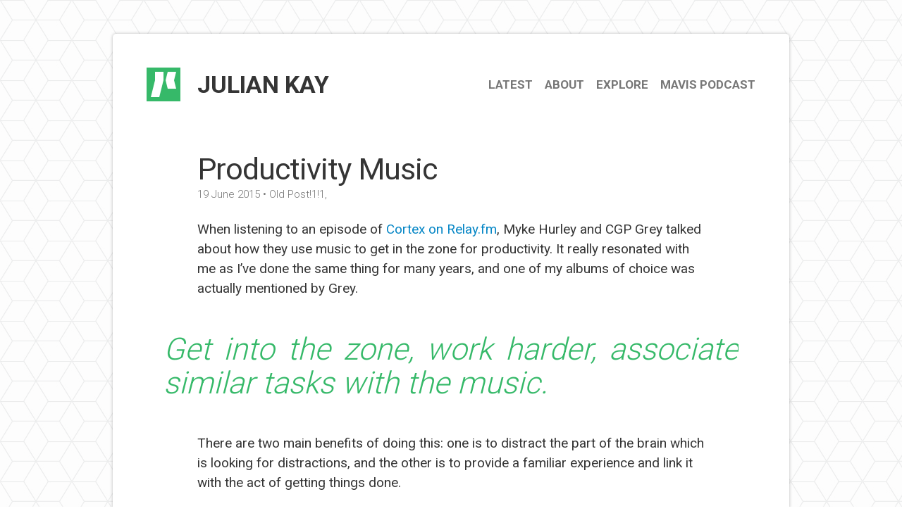

--- FILE ---
content_type: text/html; charset=UTF-8
request_url: https://juliankay.com/organisation/productivity-music/
body_size: 6452
content:

<!DOCTYPE html>
<html lang="en-GB">
    <head>
        <meta charset="UTF-8" />
        <title>Productivity Music / Julian Kay</title>
        <link rel="profile" href="http://gmpg.org/xfn/11" />
        <link rel="stylesheet" href="https://juliankay.com/wp-content/themes/Evolution/style.css" />

        <script async src="//www.instagram.com/embed.js"></script>

        <link rel="pingback" href="https://juliankay.com/xmlrpc.php" />
        <link rel="shortcut icon" href="https://juliankay.com/wp-content/themes/Evolution/_misc/favicon.ico" type="image/x-icon" />
        <link rel="apple-touch-icon" sizes="57x57" href="https://juliankay.com/wp-content/themes/Evolution/_misc/apple-touch-icon-57x57.png">
        <link rel="apple-touch-icon" sizes="60x60" href="https://juliankay.com/wp-content/themes/Evolution/_misc/apple-touch-icon-60x60.png">
        <link rel="apple-touch-icon" sizes="72x72" href="https://juliankay.com/wp-content/themes/Evolution/_misc/apple-touch-icon-72x72.png">
        <link rel="apple-touch-icon" sizes="76x76" href="https://juliankay.com/wp-content/themes/Evolution/_misc/apple-touch-icon-76x76.png">
        <link rel="apple-touch-icon" sizes="114x114" href="https://juliankay.com/wp-content/themes/Evolution/_misc/apple-touch-icon-114x114.png">
        <link rel="apple-touch-icon" sizes="120x120" href="https://juliankay.com/wp-content/themes/Evolution/_misc/apple-touch-icon-120x120.png">
        <link rel="apple-touch-icon" sizes="144x144" href="https://juliankay.com/wp-content/themes/Evolution/_misc/apple-touch-icon-144x144.png">
        <link rel="apple-touch-icon" sizes="152x152" href="https://juliankay.com/wp-content/themes/Evolution/_misc/apple-touch-icon-152x152.png">
        <link rel="apple-touch-icon" sizes="180x180" href="https://juliankay.com/wp-content/themes/Evolution/_misc/apple-touch-icon-180x180.png">
        <link rel="icon" type="image/png" href="https://juliankay.com/wp-content/themes/Evolution/_misc/favicon-16x16.png" sizes="16x16">
        <link rel="icon" type="image/png" href="https://juliankay.com/wp-content/themes/Evolution/_misc/favicon-32x32.png" sizes="32x32">
        <link rel="icon" type="image/png" href="https://juliankay.com/wp-content/themes/Evolution/_misc/favicon-96x96.png" sizes="96x96">
        <link rel="icon" type="image/png" href="https://juliankay.com/wp-content/themes/Evolution/_misc/android-chrome-192x192.png" sizes="192x192">

        <meta name="twitter:url" content="https://juliankay.com/organisation/productivity-music/" />
        <meta name="twitter:title" content="Productivity Music / Julian Kay" />
        <meta name="twitter:description" content="When listening to an episode of Cortex on Relay.fm, Myke Hurley and CGP Grey talked about how they use music&hellip;"/>
        <meta name="twitter:site" content="@juliankay"/>
        <meta name="twitter:card" content="summary" />
        <meta name="twitter:image" content="https://juliankay.com/wp-content/themes/Evolution/_misc/android-chrome-192x192.png" />

        <meta name="msapplication-square70x70logo" content="https://juliankay.com/wp-content/themes/Evolution/_misc/smalltile.png" />
        <meta name="msapplication-square150x150logo" content="https://juliankay.com/wp-content/themes/Evolution/_misc/mediumtile.png" />
        <meta name="msapplication-square310x310logo" content="https://juliankay.com/wp-content/themes/Evolution/_misc/largetile.png" />
        <meta name="msapplication-TileImage" content="https://juliankay.com/wp-content/themes/Evolution/_misc/tile-144.png">
        <meta name="msapplication-TileColor" content="#36b969">
        <meta name="application-name" content="juliankay.com">
        <meta property="og:type" content="website" />
        <meta property="og:site_name" content="Julian Kay" />
        <meta property="og:title" content="Productivity Music / Julian Kay" />
        <meta property="og:description" content="When listening to an episode of Cortex on Relay.fm, Myke Hurley and CGP Grey talked about how they use music&hellip;"/>
        <meta property="og:url" content="https://juliankay.com/organisation/productivity-music/" />

        <meta id="viewport" name="viewport" content="width=device-width; initial-scale=1.0; maximum-scale=1.0; user-scalable=0;">
<meta name='robots' content='max-image-preview:large' />
<link rel='dns-prefetch' href='//stats.wp.com' />
<style id='wp-img-auto-sizes-contain-inline-css' type='text/css'>
img:is([sizes=auto i],[sizes^="auto," i]){contain-intrinsic-size:3000px 1500px}
/*# sourceURL=wp-img-auto-sizes-contain-inline-css */
</style>
<style id='wp-block-library-inline-css' type='text/css'>
:root{--wp-block-synced-color:#7a00df;--wp-block-synced-color--rgb:122,0,223;--wp-bound-block-color:var(--wp-block-synced-color);--wp-editor-canvas-background:#ddd;--wp-admin-theme-color:#007cba;--wp-admin-theme-color--rgb:0,124,186;--wp-admin-theme-color-darker-10:#006ba1;--wp-admin-theme-color-darker-10--rgb:0,107,160.5;--wp-admin-theme-color-darker-20:#005a87;--wp-admin-theme-color-darker-20--rgb:0,90,135;--wp-admin-border-width-focus:2px}@media (min-resolution:192dpi){:root{--wp-admin-border-width-focus:1.5px}}.wp-element-button{cursor:pointer}:root .has-very-light-gray-background-color{background-color:#eee}:root .has-very-dark-gray-background-color{background-color:#313131}:root .has-very-light-gray-color{color:#eee}:root .has-very-dark-gray-color{color:#313131}:root .has-vivid-green-cyan-to-vivid-cyan-blue-gradient-background{background:linear-gradient(135deg,#00d084,#0693e3)}:root .has-purple-crush-gradient-background{background:linear-gradient(135deg,#34e2e4,#4721fb 50%,#ab1dfe)}:root .has-hazy-dawn-gradient-background{background:linear-gradient(135deg,#faaca8,#dad0ec)}:root .has-subdued-olive-gradient-background{background:linear-gradient(135deg,#fafae1,#67a671)}:root .has-atomic-cream-gradient-background{background:linear-gradient(135deg,#fdd79a,#004a59)}:root .has-nightshade-gradient-background{background:linear-gradient(135deg,#330968,#31cdcf)}:root .has-midnight-gradient-background{background:linear-gradient(135deg,#020381,#2874fc)}:root{--wp--preset--font-size--normal:16px;--wp--preset--font-size--huge:42px}.has-regular-font-size{font-size:1em}.has-larger-font-size{font-size:2.625em}.has-normal-font-size{font-size:var(--wp--preset--font-size--normal)}.has-huge-font-size{font-size:var(--wp--preset--font-size--huge)}.has-text-align-center{text-align:center}.has-text-align-left{text-align:left}.has-text-align-right{text-align:right}.has-fit-text{white-space:nowrap!important}#end-resizable-editor-section{display:none}.aligncenter{clear:both}.items-justified-left{justify-content:flex-start}.items-justified-center{justify-content:center}.items-justified-right{justify-content:flex-end}.items-justified-space-between{justify-content:space-between}.screen-reader-text{border:0;clip-path:inset(50%);height:1px;margin:-1px;overflow:hidden;padding:0;position:absolute;width:1px;word-wrap:normal!important}.screen-reader-text:focus{background-color:#ddd;clip-path:none;color:#444;display:block;font-size:1em;height:auto;left:5px;line-height:normal;padding:15px 23px 14px;text-decoration:none;top:5px;width:auto;z-index:100000}html :where(.has-border-color){border-style:solid}html :where([style*=border-top-color]){border-top-style:solid}html :where([style*=border-right-color]){border-right-style:solid}html :where([style*=border-bottom-color]){border-bottom-style:solid}html :where([style*=border-left-color]){border-left-style:solid}html :where([style*=border-width]){border-style:solid}html :where([style*=border-top-width]){border-top-style:solid}html :where([style*=border-right-width]){border-right-style:solid}html :where([style*=border-bottom-width]){border-bottom-style:solid}html :where([style*=border-left-width]){border-left-style:solid}html :where(img[class*=wp-image-]){height:auto;max-width:100%}:where(figure){margin:0 0 1em}html :where(.is-position-sticky){--wp-admin--admin-bar--position-offset:var(--wp-admin--admin-bar--height,0px)}@media screen and (max-width:600px){html :where(.is-position-sticky){--wp-admin--admin-bar--position-offset:0px}}

/*# sourceURL=wp-block-library-inline-css */
</style><style id='global-styles-inline-css' type='text/css'>
:root{--wp--preset--aspect-ratio--square: 1;--wp--preset--aspect-ratio--4-3: 4/3;--wp--preset--aspect-ratio--3-4: 3/4;--wp--preset--aspect-ratio--3-2: 3/2;--wp--preset--aspect-ratio--2-3: 2/3;--wp--preset--aspect-ratio--16-9: 16/9;--wp--preset--aspect-ratio--9-16: 9/16;--wp--preset--color--black: #000000;--wp--preset--color--cyan-bluish-gray: #abb8c3;--wp--preset--color--white: #ffffff;--wp--preset--color--pale-pink: #f78da7;--wp--preset--color--vivid-red: #cf2e2e;--wp--preset--color--luminous-vivid-orange: #ff6900;--wp--preset--color--luminous-vivid-amber: #fcb900;--wp--preset--color--light-green-cyan: #7bdcb5;--wp--preset--color--vivid-green-cyan: #00d084;--wp--preset--color--pale-cyan-blue: #8ed1fc;--wp--preset--color--vivid-cyan-blue: #0693e3;--wp--preset--color--vivid-purple: #9b51e0;--wp--preset--gradient--vivid-cyan-blue-to-vivid-purple: linear-gradient(135deg,rgb(6,147,227) 0%,rgb(155,81,224) 100%);--wp--preset--gradient--light-green-cyan-to-vivid-green-cyan: linear-gradient(135deg,rgb(122,220,180) 0%,rgb(0,208,130) 100%);--wp--preset--gradient--luminous-vivid-amber-to-luminous-vivid-orange: linear-gradient(135deg,rgb(252,185,0) 0%,rgb(255,105,0) 100%);--wp--preset--gradient--luminous-vivid-orange-to-vivid-red: linear-gradient(135deg,rgb(255,105,0) 0%,rgb(207,46,46) 100%);--wp--preset--gradient--very-light-gray-to-cyan-bluish-gray: linear-gradient(135deg,rgb(238,238,238) 0%,rgb(169,184,195) 100%);--wp--preset--gradient--cool-to-warm-spectrum: linear-gradient(135deg,rgb(74,234,220) 0%,rgb(151,120,209) 20%,rgb(207,42,186) 40%,rgb(238,44,130) 60%,rgb(251,105,98) 80%,rgb(254,248,76) 100%);--wp--preset--gradient--blush-light-purple: linear-gradient(135deg,rgb(255,206,236) 0%,rgb(152,150,240) 100%);--wp--preset--gradient--blush-bordeaux: linear-gradient(135deg,rgb(254,205,165) 0%,rgb(254,45,45) 50%,rgb(107,0,62) 100%);--wp--preset--gradient--luminous-dusk: linear-gradient(135deg,rgb(255,203,112) 0%,rgb(199,81,192) 50%,rgb(65,88,208) 100%);--wp--preset--gradient--pale-ocean: linear-gradient(135deg,rgb(255,245,203) 0%,rgb(182,227,212) 50%,rgb(51,167,181) 100%);--wp--preset--gradient--electric-grass: linear-gradient(135deg,rgb(202,248,128) 0%,rgb(113,206,126) 100%);--wp--preset--gradient--midnight: linear-gradient(135deg,rgb(2,3,129) 0%,rgb(40,116,252) 100%);--wp--preset--font-size--small: 13px;--wp--preset--font-size--medium: 20px;--wp--preset--font-size--large: 36px;--wp--preset--font-size--x-large: 42px;--wp--preset--spacing--20: 0.44rem;--wp--preset--spacing--30: 0.67rem;--wp--preset--spacing--40: 1rem;--wp--preset--spacing--50: 1.5rem;--wp--preset--spacing--60: 2.25rem;--wp--preset--spacing--70: 3.38rem;--wp--preset--spacing--80: 5.06rem;--wp--preset--shadow--natural: 6px 6px 9px rgba(0, 0, 0, 0.2);--wp--preset--shadow--deep: 12px 12px 50px rgba(0, 0, 0, 0.4);--wp--preset--shadow--sharp: 6px 6px 0px rgba(0, 0, 0, 0.2);--wp--preset--shadow--outlined: 6px 6px 0px -3px rgb(255, 255, 255), 6px 6px rgb(0, 0, 0);--wp--preset--shadow--crisp: 6px 6px 0px rgb(0, 0, 0);}:where(.is-layout-flex){gap: 0.5em;}:where(.is-layout-grid){gap: 0.5em;}body .is-layout-flex{display: flex;}.is-layout-flex{flex-wrap: wrap;align-items: center;}.is-layout-flex > :is(*, div){margin: 0;}body .is-layout-grid{display: grid;}.is-layout-grid > :is(*, div){margin: 0;}:where(.wp-block-columns.is-layout-flex){gap: 2em;}:where(.wp-block-columns.is-layout-grid){gap: 2em;}:where(.wp-block-post-template.is-layout-flex){gap: 1.25em;}:where(.wp-block-post-template.is-layout-grid){gap: 1.25em;}.has-black-color{color: var(--wp--preset--color--black) !important;}.has-cyan-bluish-gray-color{color: var(--wp--preset--color--cyan-bluish-gray) !important;}.has-white-color{color: var(--wp--preset--color--white) !important;}.has-pale-pink-color{color: var(--wp--preset--color--pale-pink) !important;}.has-vivid-red-color{color: var(--wp--preset--color--vivid-red) !important;}.has-luminous-vivid-orange-color{color: var(--wp--preset--color--luminous-vivid-orange) !important;}.has-luminous-vivid-amber-color{color: var(--wp--preset--color--luminous-vivid-amber) !important;}.has-light-green-cyan-color{color: var(--wp--preset--color--light-green-cyan) !important;}.has-vivid-green-cyan-color{color: var(--wp--preset--color--vivid-green-cyan) !important;}.has-pale-cyan-blue-color{color: var(--wp--preset--color--pale-cyan-blue) !important;}.has-vivid-cyan-blue-color{color: var(--wp--preset--color--vivid-cyan-blue) !important;}.has-vivid-purple-color{color: var(--wp--preset--color--vivid-purple) !important;}.has-black-background-color{background-color: var(--wp--preset--color--black) !important;}.has-cyan-bluish-gray-background-color{background-color: var(--wp--preset--color--cyan-bluish-gray) !important;}.has-white-background-color{background-color: var(--wp--preset--color--white) !important;}.has-pale-pink-background-color{background-color: var(--wp--preset--color--pale-pink) !important;}.has-vivid-red-background-color{background-color: var(--wp--preset--color--vivid-red) !important;}.has-luminous-vivid-orange-background-color{background-color: var(--wp--preset--color--luminous-vivid-orange) !important;}.has-luminous-vivid-amber-background-color{background-color: var(--wp--preset--color--luminous-vivid-amber) !important;}.has-light-green-cyan-background-color{background-color: var(--wp--preset--color--light-green-cyan) !important;}.has-vivid-green-cyan-background-color{background-color: var(--wp--preset--color--vivid-green-cyan) !important;}.has-pale-cyan-blue-background-color{background-color: var(--wp--preset--color--pale-cyan-blue) !important;}.has-vivid-cyan-blue-background-color{background-color: var(--wp--preset--color--vivid-cyan-blue) !important;}.has-vivid-purple-background-color{background-color: var(--wp--preset--color--vivid-purple) !important;}.has-black-border-color{border-color: var(--wp--preset--color--black) !important;}.has-cyan-bluish-gray-border-color{border-color: var(--wp--preset--color--cyan-bluish-gray) !important;}.has-white-border-color{border-color: var(--wp--preset--color--white) !important;}.has-pale-pink-border-color{border-color: var(--wp--preset--color--pale-pink) !important;}.has-vivid-red-border-color{border-color: var(--wp--preset--color--vivid-red) !important;}.has-luminous-vivid-orange-border-color{border-color: var(--wp--preset--color--luminous-vivid-orange) !important;}.has-luminous-vivid-amber-border-color{border-color: var(--wp--preset--color--luminous-vivid-amber) !important;}.has-light-green-cyan-border-color{border-color: var(--wp--preset--color--light-green-cyan) !important;}.has-vivid-green-cyan-border-color{border-color: var(--wp--preset--color--vivid-green-cyan) !important;}.has-pale-cyan-blue-border-color{border-color: var(--wp--preset--color--pale-cyan-blue) !important;}.has-vivid-cyan-blue-border-color{border-color: var(--wp--preset--color--vivid-cyan-blue) !important;}.has-vivid-purple-border-color{border-color: var(--wp--preset--color--vivid-purple) !important;}.has-vivid-cyan-blue-to-vivid-purple-gradient-background{background: var(--wp--preset--gradient--vivid-cyan-blue-to-vivid-purple) !important;}.has-light-green-cyan-to-vivid-green-cyan-gradient-background{background: var(--wp--preset--gradient--light-green-cyan-to-vivid-green-cyan) !important;}.has-luminous-vivid-amber-to-luminous-vivid-orange-gradient-background{background: var(--wp--preset--gradient--luminous-vivid-amber-to-luminous-vivid-orange) !important;}.has-luminous-vivid-orange-to-vivid-red-gradient-background{background: var(--wp--preset--gradient--luminous-vivid-orange-to-vivid-red) !important;}.has-very-light-gray-to-cyan-bluish-gray-gradient-background{background: var(--wp--preset--gradient--very-light-gray-to-cyan-bluish-gray) !important;}.has-cool-to-warm-spectrum-gradient-background{background: var(--wp--preset--gradient--cool-to-warm-spectrum) !important;}.has-blush-light-purple-gradient-background{background: var(--wp--preset--gradient--blush-light-purple) !important;}.has-blush-bordeaux-gradient-background{background: var(--wp--preset--gradient--blush-bordeaux) !important;}.has-luminous-dusk-gradient-background{background: var(--wp--preset--gradient--luminous-dusk) !important;}.has-pale-ocean-gradient-background{background: var(--wp--preset--gradient--pale-ocean) !important;}.has-electric-grass-gradient-background{background: var(--wp--preset--gradient--electric-grass) !important;}.has-midnight-gradient-background{background: var(--wp--preset--gradient--midnight) !important;}.has-small-font-size{font-size: var(--wp--preset--font-size--small) !important;}.has-medium-font-size{font-size: var(--wp--preset--font-size--medium) !important;}.has-large-font-size{font-size: var(--wp--preset--font-size--large) !important;}.has-x-large-font-size{font-size: var(--wp--preset--font-size--x-large) !important;}
/*# sourceURL=global-styles-inline-css */
</style>

<style id='classic-theme-styles-inline-css' type='text/css'>
/*! This file is auto-generated */
.wp-block-button__link{color:#fff;background-color:#32373c;border-radius:9999px;box-shadow:none;text-decoration:none;padding:calc(.667em + 2px) calc(1.333em + 2px);font-size:1.125em}.wp-block-file__button{background:#32373c;color:#fff;text-decoration:none}
/*# sourceURL=/wp-includes/css/classic-themes.min.css */
</style>

<link rel="canonical" href="https://juliankay.com/organisation/productivity-music/" />
	<style>img#wpstats{display:none}</style>
		<link rel="alternate" type="application/rss+xml" title="Julian Kay" href="https://juliankay.com/feed/" />    </head>
    <body class="wp-singular post-template-default single single-post postid-1039 single-format-standard wp-theme-Evolution">


        <div id="background">
          <div id="page">
            <header id="masthead" role="banner">
              <a href="https://juliankay.com/" title="Julian Kay" rel="home"><div id="title">Julian Kay</div></a>
              <nav id="access" role="navigation">
                <a id="skip" href="#content" title="Skip to content">Skip to content</a>
                <div class="menu-header"><ul id="menu-menu" class="menu"><li id="menu-item-2818" class="menu-item menu-item-type-custom menu-item-object-custom menu-item-home menu-item-2818"><a href="https://juliankay.com/">Latest</a></li>
<li id="menu-item-290" class="menu-item menu-item-type-post_type menu-item-object-page menu-item-290"><a href="https://juliankay.com/about/" title="About Julian Kay">About</a></li>
<li id="menu-item-1663" class="menu-item menu-item-type-post_type menu-item-object-page menu-item-1663"><a href="https://juliankay.com/explore/">Explore</a></li>
<li id="menu-item-2621" class="menu-item menu-item-type-custom menu-item-object-custom menu-item-2621"><a href="http://mavispodcast.com" title="Go to the Mavis Podcast website">Mavis Podcast</a></li>
</ul></div>              </nav>
              <div class="clear"></div>
             </header>


    <section id="content" role="main">



          <h1 class="entry-title">Productivity Music</h1>
          <div class="entry-meta"><span>19 June 2015</span>    &#149; Old Post!1!1,

          </div>

        <article id="post-1039" class="post-1039 post type-post status-publish format-standard hentry category-organisation tag-life-hacks">




          <div class="entry-content">
            <p>When listening to an episode of <a href="http://www.relay.fm/cortex/">Cortex on Relay.fm</a>, Myke Hurley and CGP Grey talked about how they use music to get in the zone for productivity. It really resonated with me as I&#8217;ve done the same thing for many years, and one of my albums of choice was actually mentioned by Grey.</p>
<p><q>Get into the zone, work harder, associate similar tasks with the music.</q></p>
<p>There are two main benefits of doing this: one is to distract the part of the brain which is looking for distractions, and the other is to provide a familiar experience and link it with the act of getting things done.</p>
<h3>All Day</h3>
<p>All Day is name of the epic 2010 mashup album from <a href="https://en.wikipedia.org/wiki/Girl_Talk_(musician)">Girl Talk</a> which is needs to be <a href="http://adereth.github.io/oneoff/girltalk-v2/">experienced</a> in order to be understood. Essentially, it&#8217;s a huge number of small snippets from loads of pieces of popular music, all smashed together in one cohesive mashup mega mix spectacular, but you&#8217;d have to listen to it to see what I mean.</p>
<p><img fetchpriority="high" decoding="async" src="http://juliankay.com/wp-content/uploads/2015/06/girl-talk.jpg" alt="Girl Talk" width="360" height="360" class="aligncenter size-full wp-image-1040" srcset="https://juliankay.com/wp-content/uploads/2015/06/girl-talk.jpg 360w, https://juliankay.com/wp-content/uploads/2015/06/girl-talk-150x150.jpg 150w, https://juliankay.com/wp-content/uploads/2015/06/girl-talk-300x300.jpg 300w" sizes="(max-width: 360px) 100vw, 360px" /></p>
<p>I use All Day and Girl Talk&#8217;s other albums (<a href="http://illegalart.net/girltalk/shop/index.html">all available for free</a>) to get myself into the zone for being productive when writing, scripting and power coding, especially when I want to feel pumped up and full of energy.</p>
<p>The only word of warning is that it may be a bit too distracting if you&#8217;re not familiar with the album, as you may end up trying to work out where the samples are coming from rather than concentrating on your work. I&#8217;ve been listening to this album since it came out, so a lot of the lyrics are just noise to me now.</p>
<p>Not only was this album mentioned on Cortext, it was also discussed on <a href="http://www.relay.fm/inquisitive/43">Inquisitive</a>.</p>
<h3>Music to Code By</h3>
<p>Music to Code By is not an album of music. It is a productivity tool. It will help you focus intently on any task.</p>
<p>Developed by Carl Franklin (of <a href="http://dotnetrocks.com/">.NET Rocks!</a> fame) specifically for software developers, <a href="http://mtcb.pwop.com/">Music to Code By</a> (MTCB) has been crafted to provide an easy way for the listener to get into the Flow. </p>
<p><img decoding="async" src="http://juliankay.com/wp-content/uploads/2015/06/carl-franklin.jpg" alt="Carl Franklin" width="360" height="360" class="aligncenter size-full wp-image-1041" srcset="https://juliankay.com/wp-content/uploads/2015/06/carl-franklin.jpg 360w, https://juliankay.com/wp-content/uploads/2015/06/carl-franklin-150x150.jpg 150w, https://juliankay.com/wp-content/uploads/2015/06/carl-franklin-300x300.jpg 300w" sizes="(max-width: 360px) 100vw, 360px" /></p>
<p>The melodic loops are around 50 to 80 BPM and 25 minutes long, which is perfect for me to use as a timer without actually watching the clock. After the track finishes, I get up and go for a short walk before putting on the next track. I use this all the time, especially when I want to calmly read specifications, work through tasks, design software architecture and focus on complex problems.</p>
<p>MTCB isn&#8217;t free, but you can get samples from Carl&#8217;s website and order from there. I currently only have <a href="https://secure.pwop.com/music-to-code-by-download-only">the first three tracks</a>, but another compilation will be released soon. My favourite track is Blue.</p>
                      </div>



        </article>

  <footer class="entry-utility">
    <ul class="post-categories">
	<li><a href="https://juliankay.com/category/organisation/" rel="category tag">Organisation</a></li></ul>    <ul class="tag-list"><li><a href="https://juliankay.com/tag/life-hacks/" rel="tag">Life Hacks</a></li></ul>    <div class="clear"></div>
  </footer>

</section>
<section id="more">

  
  <nav id="nav-below" class="navigation">
    <div class="nav-previous"><a href="https://juliankay.com/development/build2015/" rel="prev"><span class="meta-nav">&#10094;</span> Highlights from Build 2015</a></div>
    <div class="nav-next"><a href="https://juliankay.com/stationery/field-notes/" rel="next">Field Notes <span class="meta-nav">&#10095;</span></a></div>
    <div class="clear"></div>
  </nav>

</section>



    </div>
<script type="speculationrules">
{"prefetch":[{"source":"document","where":{"and":[{"href_matches":"/*"},{"not":{"href_matches":["/wp-*.php","/wp-admin/*","/wp-content/uploads/*","/wp-content/*","/wp-content/plugins/*","/wp-content/themes/Evolution/*","/*\\?(.+)"]}},{"not":{"selector_matches":"a[rel~=\"nofollow\"]"}},{"not":{"selector_matches":".no-prefetch, .no-prefetch a"}}]},"eagerness":"conservative"}]}
</script>
<script type="text/javascript" id="jetpack-stats-js-before">
/* <![CDATA[ */
_stq = window._stq || [];
_stq.push([ "view", {"v":"ext","blog":"19904059","post":"1039","tz":"0","srv":"juliankay.com","j":"1:15.4"} ]);
_stq.push([ "clickTrackerInit", "19904059", "1039" ]);
//# sourceURL=jetpack-stats-js-before
/* ]]> */
</script>
<script type="text/javascript" src="https://stats.wp.com/e-202603.js" id="jetpack-stats-js" defer="defer" data-wp-strategy="defer"></script>
    </div>
    </body>
</html>